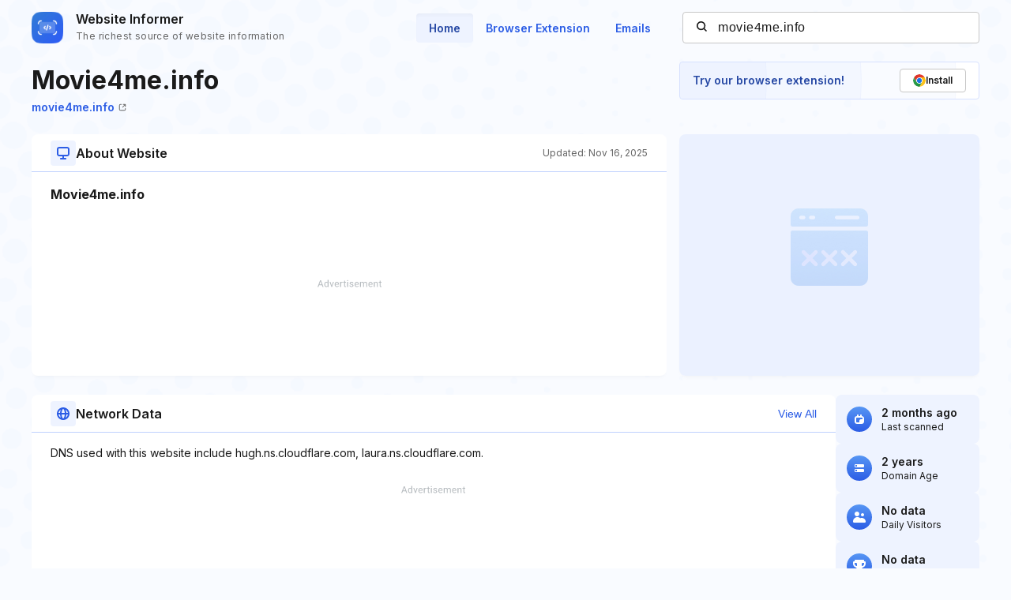

--- FILE ---
content_type: text/html; charset=utf-8
request_url: https://www.google.com/recaptcha/api2/aframe
body_size: 269
content:
<!DOCTYPE HTML><html><head><meta http-equiv="content-type" content="text/html; charset=UTF-8"></head><body><script nonce="CTcwrRYD6TYSuKfNIE5iZQ">/** Anti-fraud and anti-abuse applications only. See google.com/recaptcha */ try{var clients={'sodar':'https://pagead2.googlesyndication.com/pagead/sodar?'};window.addEventListener("message",function(a){try{if(a.source===window.parent){var b=JSON.parse(a.data);var c=clients[b['id']];if(c){var d=document.createElement('img');d.src=c+b['params']+'&rc='+(localStorage.getItem("rc::a")?sessionStorage.getItem("rc::b"):"");window.document.body.appendChild(d);sessionStorage.setItem("rc::e",parseInt(sessionStorage.getItem("rc::e")||0)+1);localStorage.setItem("rc::h",'1769254117808');}}}catch(b){}});window.parent.postMessage("_grecaptcha_ready", "*");}catch(b){}</script></body></html>